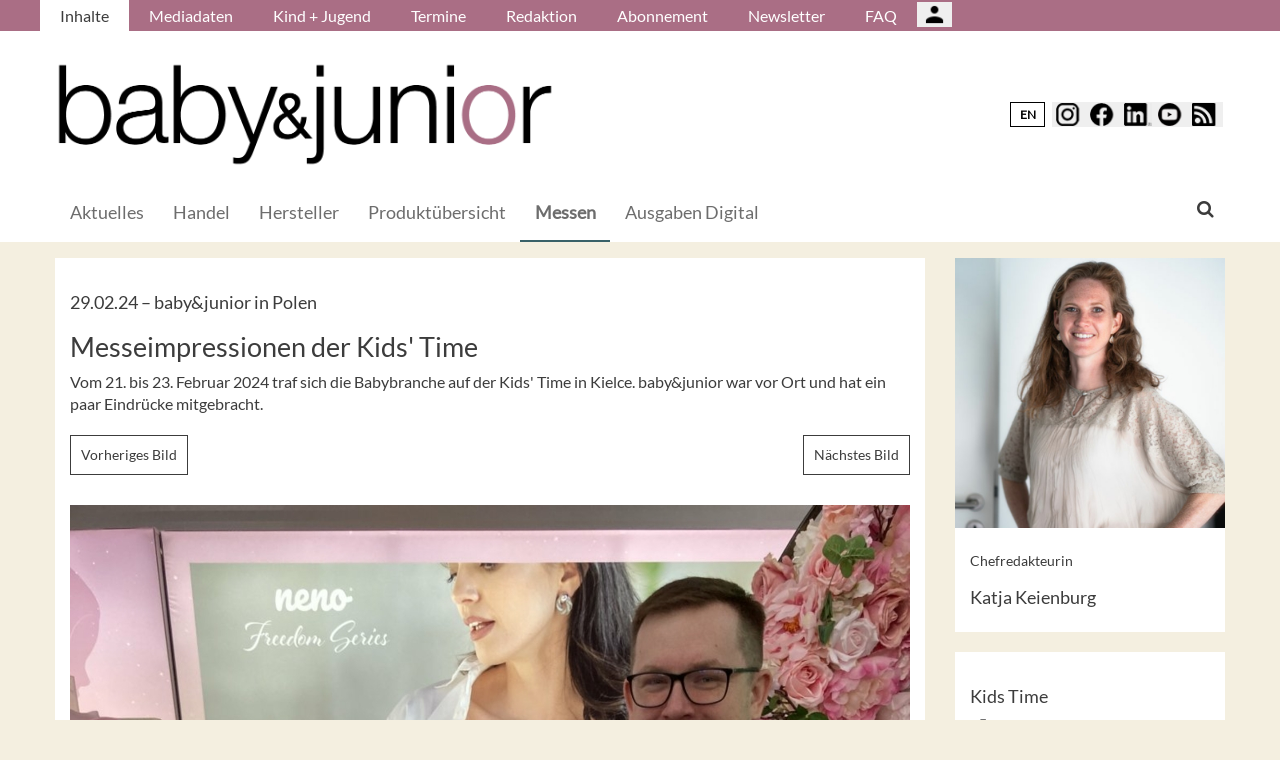

--- FILE ---
content_type: text/html; charset=UTF-8
request_url: https://babyundjunior.de/de/Messen/Messeimpressionen-der-Kids-Time/(gallery)/14
body_size: 12161
content:
<!DOCTYPE html>
 <!--[if lt IE 9 ]>
<html class="unsupported-ie ie" lang="de" data-ez-lang="ger-DE"><![endif]-->
<!--[if IE 9 ]>
<html class="ie ie9" lang="de" data-ez-lang="ger-DE"><![endif]-->
<!--[if (gt IE 9)|!(IE)]><!-->
<html lang="de" data-ez-lang="ger-DE"><!--<![endif]-->
    <head>
        
                                        
        
                            

                                        
                                                    


        
                                    
        <meta http-equiv="Content-Type" content="text/html; charset=utf-8" />
        <meta name="MSSmartTagsPreventParsing" content="TRUE" />
        <meta name="viewport" content="width=device-width, initial-scale=1.0, user-scalable=no" />

            
    
                                                                                                                                    <title>Messeimpressionen der Kids&#039; Time | baby &amp; junior | Fachmagazin für Kinderausstattung und -mode</title>
    <meta name="description" content="Vom 21. bis 23. Februar 2024 traf sich die Babybranche auf der Kids&#039; Time in Kielce. baby&amp;junior war vor Ort und hat ein paar Eindrücke mitgebracht." />
    <link rel="Shortcut icon" href="/bundles/meisenbachababyundjunior/images/favicon/favicon.ico" type="image/x-icon" />
    <meta name="msapplication-TileColor" content="#ffffff">
    <meta name="msapplication-navbutton-color" content="#f1efde" />
    <meta name="application-name" content="Messeimpressionen der Kids&#039; Time | baby &amp; junior | Fachmagazin für Kinderausstattung und -mode" />
    <meta name="msapplication-starturl" content="https://stilundmarkt.de" />
    <meta name="msapplication-window" content="width=1024;height=768" />
    <meta name="google-site-verification" content="qUurCk_JlchaR4j8RJpD0A57gv3pR9ivkS51Pc4MFrI" />

                                        
    



    
                    
            <meta property="og:url" content="https://babyundjunior.de/de/Messen/Messeimpressionen-der-Kids-Time"/>
    



<!-- Facebook Meta Tags -->
<meta property="og:type" content="article"/>
<meta property="og:locale" content="ger-DE"/>

<meta property="og:title" content="Messeimpressionen der Kids&#039; Time"/>
<meta property="og:url" content="https://babyundjunior.de/de/Messen/Messeimpressionen-der-Kids-Time/(gallery)/14"/>

<meta property="og:site_name" content="baby &amp; junior | Fachmagazin für Kinderausstattung und -mode"/>


<meta property="og:description" content="Vom 21. bis 23. Februar 2024 traf sich die Babybranche auf der Kids&#039; Time in Kielce. baby&amp;junior war vor Ort und hat ein paar Eindrücke mitgebracht."/>
<meta property="og:image" content="https://babyundjunior.de/var/app/storage/images/0/1/8/2/1672810-1-ger-DE/Kids-Time-Kielce.jpg"/><meta property="og:image:width" content="800"/><meta property="og:image:height" content="600"/><meta property="og:image" content="https://babyundjunior.de/var/app/storage/images/6/2/6/2/1672626-1-ger-DE/Mikolaj-Kwiatkowski.jpeg"/><meta property="og:image:width" content="1024"/><meta property="og:image:height" content="1365"/><meta property="og:image" content="https://babyundjunior.de/var/app/storage/images/0/3/6/2/1672630-1-ger-DE/Michai-Piczak-Muminky.jpeg"/><meta property="og:image:width" content="1024"/><meta property="og:image:height" content="1365"/><meta property="og:image" content="https://babyundjunior.de/var/app/storage/images/4/3/6/2/1672634-1-ger-DE/Agnieszka-Hencz.jpeg"/><meta property="og:image:width" content="1024"/><meta property="og:image:height" content="1365"/><meta property="og:image" content="https://babyundjunior.de/var/app/storage/images/8/3/6/2/1672638-1-ger-DE/Wioletta-Madej-innoGio.jpeg"/><meta property="og:image:width" content="1024"/><meta property="og:image:height" content="1365"/><meta property="og:image" content="https://babyundjunior.de/var/app/storage/images/2/4/6/2/1672642-1-ger-DE/Lukasz-Kot-CEO-von-Eko.jpeg"/><meta property="og:image:width" content="1024"/><meta property="og:image:height" content="1365"/><meta property="og:image" content="https://babyundjunior.de/var/app/storage/images/6/4/6/2/1672646-1-ger-DE/Roman-Zhykhor-Carrello.jpeg"/><meta property="og:image:width" content="1024"/><meta property="og:image:height" content="1365"/><meta property="og:image" content="https://babyundjunior.de/var/app/storage/images/0/5/6/2/1672650-1-ger-DE/Anna-Zawada-Pruchnik--Waldin.jpeg"/><meta property="og:image:width" content="1024"/><meta property="og:image:height" content="1365"/><meta property="og:image" content="https://babyundjunior.de/var/app/storage/images/4/5/6/2/1672654-1-ger-DE/Cavoe-Lukasz.jpeg"/><meta property="og:image:width" content="1024"/><meta property="og:image:height" content="1365"/><meta property="og:image" content="https://babyundjunior.de/var/app/storage/images/8/5/6/2/1672658-1-ger-DE/Katarzyna-Gast-Shellbag.jpeg"/><meta property="og:image:width" content="1024"/><meta property="og:image:height" content="1365"/><meta property="og:image" content="https://babyundjunior.de/var/app/storage/images/2/6/6/2/1672662-1-ger-DE/Jakub-Kujawa-Bocioland.jpeg"/><meta property="og:image:width" content="1024"/><meta property="og:image:height" content="1365"/><meta property="og:image" content="https://babyundjunior.de/var/app/storage/images/6/6/6/2/1672666-1-ger-DE/Karol-Szewczyk-und-Maria-Krawc.jpeg"/><meta property="og:image:width" content="1024"/><meta property="og:image:height" content="1365"/><meta property="og:image" content="https://babyundjunior.de/var/app/storage/images/0/7/6/2/1672670-1-ger-DE/3f9e4bbedd9343b5b7c4f3ef784a2d93.jpeg"/><meta property="og:image:width" content="1024"/><meta property="og:image:height" content="1365"/><meta property="og:image" content="https://babyundjunior.de/var/app/storage/images/4/7/6/2/1672674-1-ger-DE/Bartlomiej-Lach-neno.jpeg"/><meta property="og:image:width" content="1024"/><meta property="og:image:height" content="1365"/><meta property="og:image" content="https://babyundjunior.de/var/app/storage/images/8/7/6/2/1672678-1-ger-DE/ea60963c9e8c42b382e06b2fe6a689aa.jpeg"/><meta property="og:image:width" content="1024"/><meta property="og:image:height" content="1365"/><meta property="og:image" content="https://babyundjunior.de/var/app/storage/images/2/8/6/2/1672682-1-ger-DE/Monika-Tomczak-Espiro.jpeg"/><meta property="og:image:width" content="1024"/><meta property="og:image:height" content="1365"/><meta property="og:image" content="https://babyundjunior.de/var/app/storage/images/6/8/6/2/1672686-1-ger-DE/Ivana-Vuglac-Skvaric-Froddo.jpeg"/><meta property="og:image:width" content="1024"/><meta property="og:image:height" content="1365"/>

    
    <meta property="article:publisher" content="Katja Keienburg"/>
    <meta property="article:published_time" content="2024-02-29CET00:00:00+0100"/>
<meta property="article:tag" content="Internationale Fachmessen"/><meta property="article:tag" content="Kids Time"/><meta property="article:tag" content="Targi Kielce"/>




<!-- Twitter Meta Tags -->
<meta name="twitter:card" content="summary_large_image">
<meta property="twitter:domain" content="babyundjunior.de">
<meta property="twitter:url" content="https://babyundjunior.de/de/Messen/Messeimpressionen-der-Kids-Time/(gallery)/14">
<meta name="twitter:title" content="Messeimpressionen der Kids&#039; Time">
<meta name="twitter:description" content="Das Fachmagazin für Kinderausstattung und Kindermode in Deutschland gibt dem Handel Orderhilfen, informiert über Messen und stellt neue Produkte vor.">
<meta name="twitter:image" content="https://babyundjunior.de/var/app/storage/images/6/8/6/2/1672686-1-ger-DE/Ivana-Vuglac-Skvaric-Froddo.jpeg">





        

            <link rel="stylesheet" type="text/css" href="/bundles/meisenbachababyundjunior/css/main.css" />
    <link rel="stylesheet" type="text/css" href="/bundles/meisenbachababyundjunior/css/update.css" />

        
                <link rel="stylesheet" type="text/css" href="/bundles/meisenbachsitembmastera/css/fancybox.css" />

        <link rel="stylesheet" href="/bundles/meisenbachsitembmastera/css/dsgvo-video-embed.css">
        <script type="text/javascript" src="/bundles/meisenbachsitembmastera/js/app.js"></script>
    </head>

    <body>
        
        <div id="page" class="none">
                                                                
        


<!-- Modal -->
<div class="modal fade" id="modalCenter" tabindex="-1" role="dialog" aria-labelledby="modalCenterTitle" aria-hidden="true">
  <div class="modal-dialog modal-dialog-centered" role="document">
    <div class="modal-content" style="background-color: #e6e6e6 ">
      <div class="modal-header">
          <input class="close" data-dismiss="modal" aria-label="Close"
                 style="top:5%;right:5%;position: absolute;font-size: 20px;margin-left: 50px;background-color: #6d6d6d;color: snow"
                 type="button" value="X" name="X">
        <h1 style="margin-top:65px;margin-left: 50px;margin-right: 28px;margin-bottom: 10px;color: #6d6d6d">Login für Abonnenten</h1>
        <h5 class="modal-title btn-primary" id="ModalTitle"
            style="padding:10px;padding-bottom:5px;margin-top:65px;margin-left: 50px;margin-right: 28px;margin-bottom: 10px;background-color: #6d6d6d">
            <p id="message" style="font-size: 15px;color: snow" class="btn-secondary">Bitte melden Sie sich an, um abonnierte Inhalte zu lesen.
            </p>
        </h5>
      </div>
      <div class="modal-body">

          <label id="user_label" style="font-size: 20px;margin-left: 50px;">Login E-Mail Adresse<br>
              <input class="form-control" id="user" type="email" style="color: black;font-size: 20px;">

          </label><br>
          <label id="pwd_label" style="font-size: 20px;margin-left: 50px;">Passwort<br>
              <input class="form-control" id="pwd" type="password" style="color: black;font-size: 20px;" >
          </label>
          <br>
          <br>
          <input id="location_id" type="hidden" style="color: black" value="0">
          <input id="issue_id" type="hidden" style="color: black" value="0">
          <input id="language_code" type="hidden" style="color: black" value="ger-DE">
          <input id="btn_login" class="btn btn-primary"
                 style="float:none;font-size: 25px;margin-left: 50px;"
                 type="button" value="Anmelden" name="Anmelden">
          <input id="btn_pw_request" class="btn btn-primary" style="float:none;font-size: 25px;margin-left: 50px;display:none" type="button" value="Passwort anfordern" name="Pw_Request">
          <input id="btn_logout" class="btn btn-primary" style="float:none;font-size: 25px;margin-left: 50px; display: none" type="button" value="Abmelden" name="Abmelden" data-dismiss="modal">






      </div>
      <div class="modal-footer">
          <input id="btn_pw_forgot"  style="font-size: 12px;margin-left: 312px;color: black;margin-right: 28px;" type="button" value="Passwort vergessen" name="Pw_Forgot">
          <input id="btn_go_back"  style="font-size: 12px;margin-left: 312px;color: black;display: none;margin-right: 28px;" type="button" value="Nein Danke" name="Go_Back">


                </div>
    </div>
  </div>
</div>



<script>
    function showLoginOverlay() {
        // let element = document.getElementById( 'login-overlay' );
        let element = document.getElementById( 'overlay-outer' );
        fade_in(element);
        // document.getElementById( 'login-overlay' ).style.display = 'block';
    }
    function hideLoginOverlay() {
        // let element = document.getElementById( 'login-overlay' );
        let element = document.getElementById( 'overlay-outer' );
        fade_out(element);
        // document.getElementById( 'login-overlay' ).style.display = 'none';
        // document.getElementById( 'pwd_label' ).style.display = 'block';
    }
    function fade_out(element) {
        var op = 1;  // initial opacity
        var timer = setInterval(function () {
            if (op <= 0.1){
                clearInterval(timer);
                element.style.display = 'none';
            }
            element.style.opacity = op;
            element.style.filter = 'alpha(opacity=' + op * 100 + ")";
            op -= op * 0.1;
        }, 10);
    }
    function fade_in(element) {
        var op = 0.1;  // initial opacity
        element.style.display = 'block';
        var timer = setInterval(function () {
            if (op >= 0.9){
                clearInterval(timer);
            }
            element.style.opacity = op;
            element.style.filter = 'alpha(opacity=' + op * 100 + ")";
            op += op * 0.1;
        }, 10);
    }
    function setCenter() {
        //console.log('scroll');
        let element = document.getElementById( 'login-overlay' );
        // element.style.transform = translateX(50);
        element.style.transform = translate(50, 50);
        element.style.WebkitTransform = translate(50, 50);
        element.style.msTransform = translate(50, 50);
        element.style.MozTransform = translate(50, 50);

    }

</script>
<script>
    jQuery(document).ready(function(){
        let is_logged_in = false;
        $.ajax({
            url:'/de/checkLoginStatus',
            type:'POST',
            // data:{
            //     is_logged_in:is_logged_in
            // },
            success:function(response){
                var msg = "";
                //console.log(response);
                json_object = response;

                if ( typeof json_object.user_is_logged_in !== 'undefined' ){
                    is_logged_in = json_object.user_is_logged_in;
                }
                console.log("is_logged_in"+is_logged_in);
                if ( typeof json_object.message !== 'undefined' ){
                    msg = json_object.message;
                }
                if ( is_logged_in ){
                    $("#btn_logout").show();
                    $("#btn_login").hide();
                    $("#user_label").hide();
                    $("#pwd_label").hide();
                    $("#btn_pw_forgot").hide();
                    $("#message").html(msg);
                }
            },
            error: function(a, b, c) {
              console.log('error:\n');
              console.log(a);
              console.log(b);
              console.log(c);
            }
        });

        // $(window).scroll(function(){
        // $('#overlay-outer').scroll(function(){
        //   console.log('SCROLL BODY');
        //   // let element = $('#login-overlay');
        //     $('#login-overlay').css({
        //       '-webkit-transform' : 'translate( -50%, -50% )',
        //       '-moz-transform'    : 'translate( -50%, -50% )',
        //       '-ms-transform'     : 'translate( -50%, -50% )',
        //       '-o-transform'      : 'translate( -50%, -50% )',
        //       'transform'         : 'translate( -50%, -50% )'
        //     });
        //
        // });
        jQuery("#btn_login").click(function(){
            console.log('try Login');
            $("#pwd").show();
            var user = $("#user").val().trim();
            //console.log(user);
            var password = $("#pwd").val().trim();
            var issue_id = $("#issue_id").val().trim();
            var location_id = $("#location_id").val().trim();
            var language = $("#language_code").val().trim();
            // console.log(language);

            if( user != "" && password != "" ){
                //console.log('not empty');
                $.ajax({
                    url:'/de/loginUser',
                    type:'POST',
                    data:{
                        user:user,
                        password:password,
                        location_id:location_id,
                        issue_id:issue_id,
                        language:language
                    },
                    success:function(response){
                        var msg = "";
                        let has_access = false;
                        let logged_in = false;
                        //console.log(response);
                        json_object = response;
                        // console.log(json_object.message);
                        if ( typeof json_object.message !== 'undefined' ){
                           msg = json_object.message;
                        }
                        if ( typeof json_object.has_access !== 'undefined' ){
                           has_access = json_object.has_access;
                        }
                        if (has_access){
                            $("#btn-watch-issue").show();
                            $("#payment-info").hide();
                            $("#btn-watch-e_paper").show();
                            $("#btn-download-issue").show();
                            $("#btn-pay-issue").hide();
                        }
                        else {
                            $("#btn-watch-issue").hide();
                            $("#payment-info").show();
                            $("#btn-watch-e_paper").hide();
                            $("#btn-download-issue").hide();
                            $("#btn-pay-issue").show();
                        }
                        if ( typeof json_object.logged_in !== 'undefined' ){
                            logged_in = json_object.logged_in;
                        }
                        if (logged_in) {
                            $("#btn-login-issue").hide();
                            $("#btn_login").hide();
                            $("#user_label").hide();
                            $("#pwd_label").hide();
                            $("#btn_pw_forgot").hide();
                            $("#btn_logout").show();
                            // $("#overlay-outer").hide();
                            $("#modal").hide();
                        }

                        $("#message").html(msg);
                    },
                    error: function(a, b, c) {
                      console.log('error:\n');
                      console.log(a);
                      console.log(b);
                      console.log(c);
                    }
                });
            }
            else {
                $("#message").html('Bitte geben Sie Ihre E-Mail Adresse und Ihr Passwort ein.');
            }
        });
        jQuery("#btn_auth").click(function(){
            console.log('try auth');
            // $("#pwd").show();
            // var user = $("#user").val().trim();
            // console.log(user);
            // var password = $("#pwd").val().trim();
            // var issue_id = $("#issue_id").val().trim();
            // var location_id = $("#location_id").val().trim();
            // var language = $("#language_code").val().trim();
            // console.log(language);


                //console.log('not empty');
                $.ajax({
                    url:'/de/loginUserAuthKey',
                    type:'POST',
                    // data:{
                    //     user:user,
                    //     password:password,
                    //     location_id:location_id,
                    //     issue_id:issue_id,
                    //     language:language
                    // },
                    success:function(response){
                        var msg = "";
                        let has_access = false;
                        let logged_in = false;
                        //console.log(response);
                        json_object = response;
                        //console.log(json_object.message);
                        if ( typeof json_object.message !== 'undefined' ){
                           msg = json_object.message;
                        }
                        if ( typeof json_object.has_access !== 'undefined' ){
                           has_access = json_object.has_access;
                        }
                        if (has_access){
                            $("#btn-watch-issue").show();
                            $("#payment-info").hide();
                            $("#btn-download-issue").show();
                            $("#btn-pay-issue").hide();
                        }
                        else {
                            $("#btn-watch-issue").hide();
                            $("#payment-info").show();
                            $("#btn-download-issue").hide();
                            $("#btn-pay-issue").show();
                        }
                        if ( typeof json_object.success !== 'undefined' ){
                            logged_in = json_object.logged_in;
                        }
                        if (logged_in) {
                            $("#btn-login-issue").hide();
                            $("#btn_login").hide();
                            $("#user_label").hide();
                            $("#pwd_label").hide();
                            $("#btn_pw_forgot").hide();
                            $("#btn_logout").show();
                            // $("#overlay-outer").hide();
                            $("#modal").hide();
                        }

                        $("#message").html('auth success');
                    },
                    error: function(a, b, c) {
                      console.log('error:\n');
                      console.log(a);
                      console.log(b);
                      console.log(c);
                      $("#message").html('digital_issue.messages.no_auth');
                    }
                });


        });
        jQuery("#btn_logout").click(function(){
            console.log('try Logout');
            var user = $("#user").val().trim();
            //console.log(user);
            var language = $("#language_code").val().trim();
            console.log(language);

                console.log('not empty');
                $.ajax({
                    url:'/de/logoutUser',
                    type:'POST',
                    data:{
                        logout:true

                    },
                    success:function(response){
                        var msg = "";
                        //console.log(response);
                        json_object = response;
                        console.log(json_object.message);
                        if ( typeof json_object.message !== 'undefined' ){
                           msg = json_object.message;
                        }
                        $("#btn_login").show();
                        $("#pwd_label").show();
                        $("#user_label").show();
                        $("#btn_pw_forgot").show();
                        $("#btn_logout").hide();
                        $("#btn-watch-issue").hide();
                        $("#payment-info").show();
                        $("#btn-watch-e_paper").hide();
                        $("#btn-download-issue").hide();
                        $("#btn-login-issue").show();
                        // $("#overlay-outer").hide();
                        $("#btn-pay-issue").show();
                        $("#message").html(msg);

                    },
                    error: function(a, b, c) {
                      console.log('error:\n');
                      console.log(a);
                      console.log(b);
                      console.log(c);
                    }
                });

        });
        jQuery("#btn_pw_forgot").click(function(){
            $('#pwd_label').hide();
            $("#btn_go_back").show();
            $("#btn_pw_request").show();
            $("#btn_pw_forgot").hide();
            $('#btn_login').hide();

        });

         jQuery("#btn_go_back").click(
             goBack
         );



        jQuery("#btn_pw_request").click(function(){


            console.log('try Login');
            var user = $("#user").val().trim();
            var language = $("#language_code").val().trim();
            //console.log(user);
            // #13217
            if( user != "" && user.includes("@") && user.includes(".") ){
                $.ajax({
                    url:'/de/loginUserPwReset',
                    type:'POST',
                    data:{
                        login_email:user,
                        language:language,
                    },
                    success:function(response){
                        var msg = "";
                        //console.log(response);
                        json_object = response;
                        if ( typeof json_object.msg !== 'undefined' ){
                            msg = json_object.msg;
                            $("#message").html(msg);
                            $("#btn_pw_forgot").show();
                            $("#btn_pw_request").hide();
                            $('#btn_login').show();
                            $('#pwd_label').show();
                            $("#btn_go_back").hide();
                        }
                    },
                    error: function(a, b, c) {
                      msg = 'Bitte geben Sie Ihre E-Mail Adresse ein.'+' Error 2';
                      $("#message").html(msg);
                      console.log('error:\n');
                      console.log(a);
                      console.log(b);
                      console.log(c);
                    }
                });
            }
            else {
                msg = 'Bitte geben Sie Ihre E-Mail Adresse ein.';
                $("#message").html(msg);
            }
        });
        function goBack()
        {
            $("#message").html('Bitte geben Sie Ihre E-Mail Adresse und Ihr Passwort ein.');
            $("#btn_pw_forgot").show();
            $("#btn_pw_request").hide();
            $('#btn_login').show();
            $('#pwd_label').show();
            $("#btn_go_back").hide();
        }
        
    });
</script>
                                                    <header>
                                
                                    <div id="page_header_nav" class="hidden-sm hidden-xs">
                        <div class="outer">
                            <ul class="nav navbar-nav" style="max-height:2.15em;overflow:hidden;"><li id="nav-li-14002" class="current_ancestor"><a href="/de">Inhalte</a></li><li id="nav-li-13852"><a href="/de/Mediadaten">Mediadaten</a></li><li id="nav-li-13864"><a href="/de/Kind-Jugend">Kind + Jugend</a></li><li id="nav-li-13863"><a href="/de/Termine">Termine</a></li><li id="nav-li-13862"><a href="/de/Redaktion">Redaktion</a></li><li id="nav-li-13868"><a href="/de/Abonnement">Abonnement</a></li><li id="nav-li-14115"><a href="https://rdir.de/form.do?agnCI=893&amp;agnFN=BJ_2018_DOI_1" target="_blank">Newsletter</a></li><li id="nav-li-30073"><a href="/de/FAQ">FAQ</a></li><li id="nav-li-108722"><button type="button" style="margin-top: 2px;padding-left: 20px;background-image: url('/bundles/meisenbachsitembmastera/images/icons8-user-48.png');
                    margin-right: 2px;" class="btn btn-secondary btn-socialmedia-quad user-login-button" data-toggle="modal" data-target="#modalCenter" ></button></li></ul>                        </div>
                    </div>
                
                                    <div id="page_header_logo">
                        <div class="outer">
                                                            <a href="/de" class="logo" title="baby &amp; junior">
                                    <img src="/bundles/meisenbachababyundjunior/images/logo.png" alt="baby &amp; junior" class="img-responsive" />
                                </a>
                                                            <div class="btn-group pull-right btn-group-sm social-media-btn-position" role="group" aria-label="Basic example">
                                    <button onclick="window.location.href = '//babyundjunior.de/en';" type="button" class="btn btn-secondary enLangSwitchButton">EN</button>
                    
        <button type="button" class="btn btn-secondary btn-socialmedia-quad btn-instagram-violet" onclick="window.open('https://www.instagram.com/babyundjunior/','_blank');"></button>
        <button type="button" class="btn btn-secondary btn-socialmedia-quad btn-facebook-blue" onclick="window.open('https://www.facebook.com/BabyundJunior','_blank');"></button>
        <button type="button" class="btn btn-secondary btn-socialmedia-quad btn-linkedin-blue" onclick="window.open('https://www.linkedin.com/showcase/baby-junior-magazin','_blank');"></button>
        <button type="button" class="btn btn-secondary btn-socialmedia-quad btn-youtube-red" onclick="window.open('https://www.youtube.com/channel/UCTtyIv8xdglBgftcQ6n6Trg','_blank');"></button>

                    <button type="button" class="btn btn-secondary btn-socialmedia-quad btn-rss-orange" onclick="window.open('/de/rss','_blank');"></button>
            </div>
                        </div>
                    </div>
                
                                <div id="fixed-elements" class="hidden-print">
                    <nav id="nav">
                        <div class="outer">
                            <div class="container-fluid">
                                <div class="row">
                                    <div class="col-sm-12">
                                        <div id="navLogo">
                                                                                            <a href="/de" title="baby &amp; junior">
                                                    <img src="/bundles/meisenbachababyundjunior/images/logo.png" alt="baby &amp; junior" class="img-responsive" />
                                                </a>
                                                                                    </div>

                                        <div id="nav-main-main" class="navbar navbar-default hidden-sm hidden-xs" role="navigation">
                                                <div id="nav-main" class="navbar-inner"><ul class="nav navbar-nav"><li id="nav-li-14003"><a href="/de">Aktuelles</a></li><li id="nav-li-13838"><a href="/de/Handel">Handel</a></li><li id="nav-li-13839"><a href="/de/Hersteller">Hersteller</a></li><li id="nav-li-81346"><a href="/de/Produktuebersicht">Produktübersicht</a></li><li id="nav-li-13843" class="current_ancestor"><a href="/de/Messen">Messen</a></li><li id="nav-li-101055"><a href="/de/Ausgaben-Digital">Ausgaben Digital</a></li></ul><div class="trigger-search"><i class="fa fa-search"></i><span class="hide-desktop">
            search.box
        </span></div></div>                                        </div>

                                        <div class="navbar navbar-default navbar-mobile visible-sm visible-xs" role="navigation">
                                            <div id="nav-mobile" class="navbar-inner">
                                                <div class="navbar-header">
                                                    <button type="button" class="navbar-toggle" data-toggle="collapse" data-target=".navbar-collapse">
                                                        <span class="sr-only">Toggle navigation</span>
                                                        <span class="icon-bar"></span>
                                                        <span class="icon-bar"></span>
                                                        <span class="icon-bar"></span>
                                                    </button>

                                                        <div id="menu_top_social_icons" class="hidden-print">
                    <button type="button" class="btn btn-secondary btn-socialmedia-quad-top-nav btn-rss-orange-top-nav pull-right" onclick="window.open('/de/rss','_blank');"><span class="hidden-xs">  </span></button>

        
        <button type="button" class="btn btn-secondary btn-socialmedia-quad-top-nav btn-youtube-red-top-nav pull-right" onclick="window.open('https://www.youtube.com/channel/UCTtyIv8xdglBgftcQ6n6Trg','_blank');" style="margin-right: 5px;">  <span class="hidden-xs">  </span></button>
        <button type="button" class="btn btn-secondary btn-socialmedia-quad-top-nav btn-linkedin-blue-top-nav pull-right" onclick="window.open('https://www.linkedin.com/showcase/baby-junior-magazin','_blank');"><span class="hidden-xs"> </span></button>
        <button type="button" class="btn btn-secondary btn-socialmedia-quad-top-nav btn-facebook-blue-top-nav pull-right" onclick="window.open('https://www.facebook.com/BabyundJunior','_blank');">  <span class="hidden-xs">  </span></button>
        <button type="button" class="btn btn-secondary btn-socialmedia-quad-top-nav btn-instagram-violet-top-nav pull-right" onclick="window.open('https://www.instagram.com/babyundjunior/','_blank');">  <span class="hidden-xs">  </span></button>
                                    <button onclick="window.location.href = '//babyundjunior.de/en';" type="button" class="btn btn-secondary enLangSwitchButton-mobile pull-right">EN</button>
                        </div>
                                                </div>

                                                <div id="navbarCollapse" class="collapse navbar-collapse">
                                                    <form id="site-wide-search-form" class="form-search" role="search" method="get" action="/de/search">
                                                        <input class="search-query form-control" type="search" name="SearchText" id="site-wide-search-field" placeholder="Suchbegriff" />
                                                    </form>

                                                    <ul class="nav navbar-nav"><li id="nav-li-14002" class="current_ancestor"><a href="/de">Inhalte</a><ul class="nav navbar-nav menu_level_1"><li><a href="/de">Aktuelles</a></li><li><a href="/de/Handel">Handel</a></li><li><a href="/de/Hersteller">Hersteller</a></li><li><a href="/de/Produktuebersicht">Produktübersicht</a></li><li><a href="/de/Messen">Messen</a></li><li><a href="/de/Ausgaben-Digital">Ausgaben Digital</a></li></ul></li><li id="nav-li-13852"><a href="/de/Mediadaten">Mediadaten</a></li><li id="nav-li-13864"><a href="/de/Kind-Jugend">Kind + Jugend</a></li><li id="nav-li-13863"><a href="/de/Termine">Termine</a></li><li id="nav-li-13862"><a href="/de/Redaktion">Redaktion</a></li><li id="nav-li-13868"><a href="/de/Abonnement">Abonnement</a></li><li id="nav-li-14115"><a href="https://rdir.de/form.do?agnCI=893&amp;agnFN=BJ_2018_DOI_1" target="_blank">Newsletter</a></li><li id="nav-li-30073"><a href="/de/FAQ">FAQ</a></li><li id="nav-li-108722"><button type="button" style="margin-top: 2px;padding-left: 20px;background-image: url('/bundles/meisenbachsitembmastera/images/icons8-user-48.png');
                    margin-right: 2px;" class="btn btn-secondary btn-socialmedia-quad user-login-button" data-toggle="modal" data-target="#modalCenter" ></button></li></ul>                                                </div>

                                            </div>
                                        </div>
                                    </div>
                                </div>
                            </div>
                        </div>
                    </nav>
                    <div id="search-area" style="display: none;">
                        <div class="container-fluid">
                            <div class="row">
                                <div class="col-sm-12 search-col">
                                    <form id="site-wide-search-form" class="form-search" role="search" method="get" action="/de/search">
                                        <input class="search-query form-control" type="search" name="SearchText" id="site-wide-search-field" placeholder="Suchbegriff" />
                                    </form>
                                </div>
                            </div>
                        </div>
                    </div>
                </div>
                            </header>
            
                                            
                                                                     <div id="ad-WSKY-tl" class="ad visible-lg header-fix hidden-print"
             style="max-width: 160px;" data-spy="affix" data-offset-top="199" data-offset-bottom="100"><script src="//meisenbach.adspirit.de/adscript.php?pid=125pid&ord=1768979424"></script><noscript><a href="//meisenbach.adspirit.de/adnoclick.php?pid=125&ord=1768979424" target="_top"><img src="data:  image/jpg;base64,"
                             alt="Hier klicken!" border="0" width="160" height="600"/></a></noscript></div>
                    <div id="ad-WSKY-tr" class="ad visible-lg header-fix hidden-print"
             style="max-width: 160px;" data-spy="affix" data-offset-top="199" data-offset-bottom="100"><script src="//meisenbach.adspirit.de/adscript.php?pid=122pid&ord=1768979425"></script><noscript><a href="//meisenbach.adspirit.de/adnoclick.php?pid=122&ord=1768979425" target="_top"><img src="data:  image/jpg;base64,"
                             alt="Hier klicken!" border="0" width="160" height="600"/></a></noscript></div>

                    <div class="container-fluid ad-fire-container">
                        <div class="row">
                            <div class="col-xs-12">
                                <div id="ad-FIRE" class="ad visible-lg visible-md visible-sm hidden-print"
             style="max-width: 1200px;"><script src="//meisenbach.adspirit.de/adscript.php?pid=126pid&ord=1768979425"></script><noscript><a href="//meisenbach.adspirit.de/adnoclick.php?pid=126&ord=1768979425" target="_top"><img src="data:  image/jpg;base64,"
                             alt="Hier klicken!" border="0" width="1200" height="110"/></a></noscript></div>
                            </div>
                        </div>
                    </div>
                                                        <div>
            </div>
            <div class="content">
                                    

    
                
                <div class="container-fluid">
                    <div class="row">
                        <div class="col-sm-12 col-xs-12">
                                  
         <section class="content-view-gallery"><article class="class-article row"><div class="col-md-9 col-sm-8 col-xs-12"><div class="bg-white article-detail"><div class="attribute-header"><h3>
                        29.02.24

                                                    &ndash; <span class="ezstring-field">baby&amp;junior in Polen</span></h3><h1><span class="ezstring-field">Messeimpressionen der Kids&#039; Time</span></h1></div><div class="ezxmltext-field" ><p>Vom 21. bis 23. Februar 2024 traf sich die Babybranche auf der Kids' Time in Kielce. baby&amp;junior war vor Ort und hat ein paar Eindrücke mitgebracht.</p></div><div class="clearfix"></div><div class="gallery-button-row"><a href="/de/Messen/Messeimpressionen-der-Kids-Time/(gallery)/13" class="btn btn-default">
                        Vorheriges Bild
                    </a><a href="/de/Messen/Messeimpressionen-der-Kids-Time/(gallery)/15" class="btn btn-default next-image">
                        Nächstes Bild
                    </a></div><div class="clearfix"></div><div class="article-image article-image-large"><figure class="attribute-image" title="Bartlomiej-Lach-neno.jpeg"><a href="/de/Messen/Messeimpressionen-der-Kids-Time/(gallery)/15"><span><img src="https://babyundjunior.de/var/app/storage/images/_aliases/gallery/4/7/6/2/1672674-1-ger-DE/Bartlomiej-Lach-neno.jpeg" alt="Bartlomiej-Lach-neno.jpeg" width="" height="" class="img-responsive" /></span></a><figcaption class="attribute-caption"><div class="ezxmltext-field" ><p>„neno Perla“ ist das neueste Produkt der gleichnamigen polnischen Marke. Bartlomiej Lach, Head of the International Department, erklärte uns ihre Funktion. © Meisenbach Verlag GmbH</p></div>

                                                &nbsp;
                    </figcaption></figure></div><div class="article-images"><div><figure class="attribute-image" title="Kids-Time-Kielce.jpg"><a href="/de/Messen/Messeimpressionen-der-Kids-Time/(gallery)/1"><span><img src="https://babyundjunior.de/var/app/storage/images/_aliases/teaser_ref/0/1/8/2/1672810-1-ger-DE/Kids-Time-Kielce.jpg" alt="Kids-Time-Kielce.jpg" width="" height="" class="img-responsive" /></span></a><figcaption class="attribute-caption"><div class="ezxmltext-field" ><p>Wiedersehen in Kielce: Branza Dziecieca-Chefredakteurin Urszula Kaszubowska (li.) begrüßte zahlreiche Redakteure von Babymagazinen auf der Messe. © Meisenbach Verlag</p></div>

                                                &nbsp;
                    </figcaption></figure></div><div><figure class="attribute-image" title="Mikolaj-Kwiatkowski.jpeg"><a href="/de/Messen/Messeimpressionen-der-Kids-Time/(gallery)/2"><span><img src="https://babyundjunior.de/var/app/storage/images/_aliases/teaser_ref/6/2/6/2/1672626-1-ger-DE/Mikolaj-Kwiatkowski.jpeg" alt="Mikolaj-Kwiatkowski.jpeg" width="" height="" class="img-responsive" /></span></a><figcaption class="attribute-caption"><div class="ezxmltext-field" ><p>Mikolaj Kwiatkowski war mit den kuscheligen Teddys von moonie vor Ort. © Meisenbach Verlag GmbH</p></div>

                                                &nbsp;
                    </figcaption></figure></div><div><figure class="attribute-image" title="Michai-Piczak-Muminky.jpeg"><a href="/de/Messen/Messeimpressionen-der-Kids-Time/(gallery)/3"><span><img src="https://babyundjunior.de/var/app/storage/images/_aliases/teaser_ref/0/3/6/2/1672630-1-ger-DE/Michai-Piczak-Muminky.jpeg" alt="Michai-Piczak-Muminky.jpeg" width="" height="" class="img-responsive" /></span></a><figcaption class="attribute-caption"><div class="ezxmltext-field" ><p>Muminky hat sich auf Textilien für Babys spezialisiert. Michal Piczak präsentierte das polnische Unternehmen auf der Kids Time. © Meisenbach Verlag GmbH</p></div>

                                                &nbsp;
                    </figcaption></figure></div><div><figure class="attribute-image" title="Agnieszka-Hencz.jpeg"><a href="/de/Messen/Messeimpressionen-der-Kids-Time/(gallery)/4"><span><img src="https://babyundjunior.de/var/app/storage/images/_aliases/teaser_ref/4/3/6/2/1672634-1-ger-DE/Agnieszka-Hencz.jpeg" alt="Agnieszka-Hencz.jpeg" width="" height="" class="img-responsive" /></span></a><figcaption class="attribute-caption"><div class="ezxmltext-field" ><p>Agnieszka Hencz, General Manager von Mom's Care, brachte eine vielfältige Auswahl ihres Sortiments mit auf die Messe. © Meisenbach Verlag GmbH</p></div>

                                                &nbsp;
                    </figcaption></figure></div><div><figure class="attribute-image" title="Wioletta-Madej-innoGio.jpeg"><a href="/de/Messen/Messeimpressionen-der-Kids-Time/(gallery)/5"><span><img src="https://babyundjunior.de/var/app/storage/images/_aliases/teaser_ref/8/3/6/2/1672638-1-ger-DE/Wioletta-Madej-innoGio.jpeg" alt="Wioletta-Madej-innoGio.jpeg" width="" height="" class="img-responsive" /></span></a><figcaption class="attribute-caption"><div class="ezxmltext-field" ><p>Wioletta Madej, Export- und Marketingmanagerin, erläuterte uns die Produktvielfalt von innoGio. © Meisenbach Verlag GmbH</p></div>

                                                &nbsp;
                    </figcaption></figure></div><div><figure class="attribute-image" title="Lukasz-Kot-CEO-von-Eko.jpeg"><a href="/de/Messen/Messeimpressionen-der-Kids-Time/(gallery)/6"><span><img src="https://babyundjunior.de/var/app/storage/images/_aliases/teaser_ref/2/4/6/2/1672642-1-ger-DE/Lukasz-Kot-CEO-von-Eko.jpeg" alt="Lukasz-Kot-CEO-von-Eko.jpeg" width="" height="" class="img-responsive" /></span></a><figcaption class="attribute-caption"><div class="ezxmltext-field" ><p>Von Lukasz Kot, CEO von Eko, erfuhren wir mehr über das 1992 gegründete Familienunternehmen und seine Produkte. © Meisenbach Verlag GmbH</p></div>

                                                &nbsp;
                    </figcaption></figure></div><div><figure class="attribute-image" title="Roman-Zhykhor-Carrello.jpeg"><a href="/de/Messen/Messeimpressionen-der-Kids-Time/(gallery)/7"><span><img src="https://babyundjunior.de/var/app/storage/images/_aliases/teaser_ref/6/4/6/2/1672646-1-ger-DE/Roman-Zhykhor-Carrello.jpeg" alt="Roman-Zhykhor-Carrello.jpeg" width="" height="" class="img-responsive" /></span></a><figcaption class="attribute-caption"><div class="ezxmltext-field" ><p>Roman Zhykhor freute sich über den guten Zuspruch zu den Neuheiten von Carrello. © Carrello</p></div>

                                                &nbsp;
                    </figcaption></figure></div><div><figure class="attribute-image" title="Anna-Zawada-Pruchnik--Waldin.jpeg"><a href="/de/Messen/Messeimpressionen-der-Kids-Time/(gallery)/8"><span><img src="https://babyundjunior.de/var/app/storage/images/_aliases/teaser_ref/0/5/6/2/1672650-1-ger-DE/Anna-Zawada-Pruchnik--Waldin.jpeg" alt="Anna-Zawada-Pruchnik--Waldin.jpeg" width="" height="" class="img-responsive" /></span></a><figcaption class="attribute-caption"><div class="ezxmltext-field" ><p>Anna Zawada-Pruchnik ist Teil des polnischen Familienunternehmens Waldin und kümmert sich um das Marketing. © Meisenbach Verlag GmbH</p></div>

                                                &nbsp;
                    </figcaption></figure></div><div><figure class="attribute-image" title="Cavoe-Lukasz.jpeg"><a href="/de/Messen/Messeimpressionen-der-Kids-Time/(gallery)/9"><span><img src="https://babyundjunior.de/var/app/storage/images/_aliases/teaser_ref/4/5/6/2/1672654-1-ger-DE/Cavoe-Lukasz.jpeg" alt="Cavoe-Lukasz.jpeg" width="" height="" class="img-responsive" /></span></a><figcaption class="attribute-caption"><div class="ezxmltext-field" ><p>Lukasz von Cavoe gefiel unser Magazin – und uns die Neuheiten von Cavoe. © Meisenbach Verlag GmbH</p></div>

                                                &nbsp;
                    </figcaption></figure></div><div><figure class="attribute-image" title="Katarzyna-Gast-Shellbag.jpeg"><a href="/de/Messen/Messeimpressionen-der-Kids-Time/(gallery)/10"><span><img src="https://babyundjunior.de/var/app/storage/images/_aliases/teaser_ref/8/5/6/2/1672658-1-ger-DE/Katarzyna-Gast-Shellbag.jpeg" alt="Katarzyna-Gast-Shellbag.jpeg" width="" height="" class="img-responsive" /></span></a><figcaption class="attribute-caption"><div class="ezxmltext-field" ><p>Die Rucksäcke von Shellbag werden in Polen gefertigt. Account Manager Katarzyna Gast stellte sie auf der Kids Time vor. © Meisenbach Verlag GmbH</p></div>

                                                &nbsp;
                    </figcaption></figure></div><div><figure class="attribute-image" title="Jakub-Kujawa-Bocioland.jpeg"><a href="/de/Messen/Messeimpressionen-der-Kids-Time/(gallery)/11"><span><img src="https://babyundjunior.de/var/app/storage/images/_aliases/teaser_ref/2/6/6/2/1672662-1-ger-DE/Jakub-Kujawa-Bocioland.jpeg" alt="Jakub-Kujawa-Bocioland.jpeg" width="" height="" class="img-responsive" /></span></a><figcaption class="attribute-caption"><div class="ezxmltext-field" ><p>Jakub Kujawa und der Bestseller von Bocioland. © Meisenbach Verlag GmbH</p></div>

                                                &nbsp;
                    </figcaption></figure></div><div><figure class="attribute-image" title="Karol-Szewczyk-und-Maria-Krawc.jpeg"><a href="/de/Messen/Messeimpressionen-der-Kids-Time/(gallery)/12"><span><img src="https://babyundjunior.de/var/app/storage/images/_aliases/teaser_ref/6/6/6/2/1672666-1-ger-DE/Karol-Szewczyk-und-Maria-Krawc.jpeg" alt="Karol-Szewczyk-und-Maria-Krawc.jpeg" width="" height="" class="img-responsive" /></span></a><figcaption class="attribute-caption"><div class="ezxmltext-field" ><p>Karol Szewczyk und Maria Krawczyk haben sich mit Zaffiro auf hochwertige Wollmode und -accessoires spezialisiert. © Meisenbach Verlag GmbH</p></div>

                                                &nbsp;
                    </figcaption></figure></div><div><figure class="attribute-image" title="3f9e4bbedd9343b5b7c4f3ef784a2d93.jpeg"><a href="/de/Messen/Messeimpressionen-der-Kids-Time/(gallery)/13"><span><img src="https://babyundjunior.de/var/app/storage/images/_aliases/teaser_ref/0/7/6/2/1672670-1-ger-DE/3f9e4bbedd9343b5b7c4f3ef784a2d93.jpeg" alt="3f9e4bbedd9343b5b7c4f3ef784a2d93.jpeg" width="" height="" class="img-responsive" /></span></a><figcaption class="attribute-caption"><div class="ezxmltext-field" ><p>Arkadiusz Legowik von bexa zeigte baby&amp;junior-Objektleiterin Katja Keienburg, wie der ibebe-Kinderwagen funktioniert. Er hat einen batteriebetriebenen Motor eingebaut. © Meisenbach Verlag GmbH</p></div>

                                                &nbsp;
                    </figcaption></figure></div><div><figure class="attribute-image" title="Bartlomiej-Lach-neno.jpeg"><a href="/de/Messen/Messeimpressionen-der-Kids-Time/(gallery)/14"><span><img src="https://babyundjunior.de/var/app/storage/images/_aliases/teaser_ref/4/7/6/2/1672674-1-ger-DE/Bartlomiej-Lach-neno.jpeg" alt="Bartlomiej-Lach-neno.jpeg" width="" height="" class="img-responsive" /></span></a><figcaption class="attribute-caption"><div class="ezxmltext-field" ><p>„neno Perla“ ist das neueste Produkt der gleichnamigen polnischen Marke. Bartlomiej Lach, Head of the International Department, erklärte uns ihre Funktion. © Meisenbach Verlag GmbH</p></div>

                                                &nbsp;
                    </figcaption></figure></div><div><figure class="attribute-image" title="ea60963c9e8c42b382e06b2fe6a689aa.jpeg"><a href="/de/Messen/Messeimpressionen-der-Kids-Time/(gallery)/15"><span><img src="https://babyundjunior.de/var/app/storage/images/_aliases/teaser_ref/8/7/6/2/1672678-1-ger-DE/ea60963c9e8c42b382e06b2fe6a689aa.jpeg" alt="ea60963c9e8c42b382e06b2fe6a689aa.jpeg" width="" height="" class="img-responsive" /></span></a><figcaption class="attribute-caption"><div class="ezxmltext-field" ><p>Adamex-CEO Jacek Karon präsentierte uns den Kinderwagen „Delta“. © Meisenbach Verlag GmbH</p></div>

                                                &nbsp;
                    </figcaption></figure></div><div><figure class="attribute-image" title="Monika-Tomczak-Espiro.jpeg"><a href="/de/Messen/Messeimpressionen-der-Kids-Time/(gallery)/16"><span><img src="https://babyundjunior.de/var/app/storage/images/_aliases/teaser_ref/2/8/6/2/1672682-1-ger-DE/Monika-Tomczak-Espiro.jpeg" alt="Monika-Tomczak-Espiro.jpeg" width="" height="" class="img-responsive" /></span></a><figcaption class="attribute-caption"><div class="ezxmltext-field" ><p>Bei Espiro traf baby&amp;junior-Objektleiterin Katja Keienburg (li.) Marketingmanagerin Monika Tomczak. © Meisenbach Verlag GmbH</p></div>

                                                &nbsp;
                    </figcaption></figure></div><div><figure class="attribute-image" title="Ivana-Vuglac-Skvaric-Froddo.jpeg"><a href="/de/Messen/Messeimpressionen-der-Kids-Time/(gallery)/17"><span><img src="https://babyundjunior.de/var/app/storage/images/_aliases/teaser_ref/6/8/6/2/1672686-1-ger-DE/Ivana-Vuglac-Skvaric-Froddo.jpeg" alt="Ivana-Vuglac-Skvaric-Froddo.jpeg" width="" height="" class="img-responsive" /></span></a><figcaption class="attribute-caption"><div class="ezxmltext-field" ><p>Ivana Vuglac Skvaric, Sales Manager von Froddo, präsentierte die neuesten Modelle aus der Schuhkollektion. © Meisenbach Verlag GmbH</p></div>

                                                &nbsp;
                    </figcaption></figure></div></div><div class="clearfix"></div><div class="attribute-socialize hidden-print"><div id="socialshareprivacy"></div></div></div><div class="keywords hidden-print"><h4>Weitere Artikel zu:</h4><ul><li><a href="/tags/id/9825">
                                        Internationale Fachmessen
                                    </a></li><li><a href="/tags/id/8375">
                                        Kids Time
                                    </a></li><li><a href="/tags/id/6204">
                                        Targi Kielce
                                    </a></li></ul></div></div>
            <div class="col-md-3 col-sm-4 col-xs-12 hidden-print">
                <aside>
                    <section class="content-view-aside">
                        


<div class="page-ads-aside">
                        
            </div>
                        <div class="content-grid-item content-view-block block-item-content-grid-author"><a href="/de/Redaktion/Katja-Keienburg"><img src="https://babyundjunior.de/var/app/storage/images/_aliases/author/medien/bilder/stilundmarkt/redaktion/katja-keienburg/448707-4-ger-DE/Katja-Keienburg.jpg" width="338" height="338" alt="Katja Keienburg" class="img-responsive" /></a><a href="/de/Redaktion/Katja-Keienburg"><div class="text"><div class="attribute-header"><h6 class="h5"><span class="position"><span class="ezstring-field">Chefredakteurin</span></span></h6><h3><span class="ezstring-field">Katja Keienburg</span></h3></div><div class="attribute-short"><div class="eztext-field"></div></div></div></a></div><div class="row"><div class="col-sm-12 col-xs-12"><div class="content-grid-item"><div class="text"><div class="company"><h3><span class="ezstring-field">Kids Time</span></h3></div><div class="company-link"><i class="fa fa-external-link"></i>&nbsp;
                                                                                                <a href="https://www.targikielce.pl/kids-time" target="_blank">Zum Unternehmen</a></div></div></div></div></div><div class="row block-item-suggested-content"><div class="col-sm-12 col-xs-12"><div class="content-grid-item"><ul class="nav nav-tabs" role="tablist"><li class="active"><a href="#mostread" role="tab" data-toggle="tab">
                            Meistgelesen
                        </a></li><li><a href="#newest" role="tab" data-toggle="tab">
                            Aktuelles
                        </a></li></ul><div class="tab-content"><div class="tab-pane active" id="mostread"><div class="suggested-content-item block-item-suggested-content-article"><h4>15.01.26</h4><h4><span class="ezstring-field">Interview mit Chrisitan Storath, Founder der CS Kids Fashion Consulting</span></h4><h3><a title="O-175505" href="/de/Produkte/Mode-Accessoires/Wir-muessen-unsere-Partner-ganzheitlich-begleiten"><span class="ezstring-field">„Wir müssen unsere Partner ganzheitlich begleiten“</span></a></h3><h4>
                                                                                                            Von&nbsp; Katja Keienburg
                                                                            </h4></div><div class="suggested-content-item block-item-suggested-content-article"><h4>14.01.26</h4><h4><span class="ezstring-field">Thalia </span></h4><h3><a title="O-175391" href="/de/Handel/Expansion-im-Spielwarenhandel-wird-fortgesetzt"><span class="ezstring-field">Expansion im Spielwarenhandel wird fortgesetzt</span></a></h3><h4>
                                                                                                            Von&nbsp; Katja Keienburg
                                                                            </h4></div><div class="suggested-content-item block-item-suggested-content-article"><h4>15.01.26</h4><h4><span class="ezstring-field">Themenwelt Kinderzimmer</span></h4><h3><a title="O-175479" href="/de/Produkte/Interior/Raum-fuer-Abenteuer-und-Geborgenheit"><span class="ezstring-field">Raum für Abenteuer und Geborgenheit</span></a></h3><h4>
                                                                                                            Von&nbsp; Katja Keienburg
                                                                            </h4></div><div class="suggested-content-item block-item-suggested-content-article"><h4>14.01.26</h4><h4><span class="ezstring-field">Unternehmensporträt</span></h4><h3><a title="O-175397" href="/de/Hersteller/Pinolino-Unterstuetzung-im-Familienalltag"><span class="ezstring-field">Pinolino: Unterstützung im Familienalltag</span></a></h3><h4>
                                                                                                            Von&nbsp; Katja Keienburg
                                                                            </h4></div><div class="suggested-content-item block-item-suggested-content-article"><h4>13.01.26</h4><h4><span class="ezstring-field">Zwischen Reichweite und Verantwortung</span></h4><h3><a title="O-175322" href="/de/Hersteller/Social-Media-in-der-Kinderbranche"><span class="ezstring-field">Social Media in der Kinderbranche</span></a></h3><h4>
                                                                                                            Von&nbsp; Katja Keienburg
                                                                            </h4></div></div><div class="tab-pane" id="newest"><div class="suggested-content-item block-item-suggested-content-article"><h4>21.01.26</h4><h4><span class="ezstring-field">Designgeschichten</span></h4><h3><a href="/de/Produkte/Mode-Accessoires/Whitney-Grant-und-die-Wardrobe-Kollektion-von-Nuna"><span class="ezstring-field">Whitney Grant und die „Wardrobe“-Kollektion von Nuna</span></a></h3><h4>
                                                                                                    Von&nbsp; Katja Keienburg
                                                                    </h4></div><div class="suggested-content-item block-item-suggested-content-article"><h4>21.01.26</h4><h4><span class="ezstring-field">Spielwarenmesse 2026</span></h4><h3><a href="/de/Produkte/Spielzeug/Craze-Group-Ausblick-auf-Trend-Highlights-und-Innovationen"><span class="ezstring-field">Craze Group: Ausblick auf Trend-Highlights und Innovationen</span></a></h3><h4>
                                                                                                    Von&nbsp; Kerstin Barthel
                                                                    </h4></div><div class="suggested-content-item block-item-suggested-content-article"><h4>20.01.26</h4><h4><span class="ezstring-field">Jättefint</span></h4><h3><a href="/de/Produkte/Willkommen-in-der-roommate-Welt"><span class="ezstring-field">Willkommen in der roommate-Welt</span></a></h3><h4>
                                                                                                    Von&nbsp; Katja Keienburg
                                                                    </h4></div><div class="suggested-content-item block-item-suggested-content-article"><h4>20.01.26</h4><h4><span class="ezstring-field">Newcomer</span></h4><h3><a href="/de/Produkte/Fuettern-Wickeln-Pflegen/Shnuggle-Newtownards-Nordirland"><span class="ezstring-field">Shnuggle, Newtownards/Nordirland</span></a></h3><h4>
                                                                                                    Von&nbsp; Katja Keienburg
                                                                    </h4></div><div class="suggested-content-item block-item-suggested-content-article"><h4>19.01.26</h4><h4><span class="ezstring-field">Die meistgelesenen Fachbeiträge</span></h4><h3><a href="/de/Handel/Top-5-der-Woche-3-2026"><span class="ezstring-field">Top 5 der Woche – 3/2026</span></a></h3><h4>
                                                                                                    Von&nbsp; Kathrin Elling
                                                                    </h4></div></div></div></div></div></div><!-- r2 -->                    </section>
                </aside>
            </div>
        </article>
    </section>

                        </div>
                    </div>
                </div>
            </div>
        </div>

                    <footer class="hidden-print">
                <div>
                    <div class="container-fluid">
                        <div class="row">
                            <ul class="links"><li id="nav-li-761"><a href="http://www.meisenbach.de" target="_blank">Meisenbach Verlag</a></li><li id="nav-li-30073"><a href="/de/FAQ">FAQ</a></li><li id="nav-li-13852"><a href="/de/Mediadaten">Mediadaten</a></li><li id="nav-li-13854"><a href="/de/Datenschutz">Datenschutz</a></li><li id="nav-li-13855"><a href="/de/Impressum">Impressum</a></li><li id="nav-li-40485"><a href="https://babyundjunior.de/de/rss" target="_blank">RSS Feed</a></li><li id="nav-li-108722"><button type="button" style="margin-top: 2px;padding-left: 20px;background-image: url('/bundles/meisenbachsitembmastera/images/icons8-user-48.png');
                    margin-right: 2px;" class="btn btn-secondary btn-socialmedia-quad user-login-button" data-toggle="modal" data-target="#modalCenter" ></button></li></ul>                        </div>
                    </div>
                    <a href="http://www.meisenbach.de" target="_blank">
                                                <img class="logo" style="height: 30px;width: auto;" src="/bundles/meisenbachsitembmastera/images/Meiba-Logo-2018_Footer.gif" alt="Meisenbach Logo" />
                    </a>
                </div>
            </footer>
        
            
            <script src="/bundles/meisenbachsitembmastera/webpack/app.min.js"></script>
            <script>
                $(document).ready(function(){
                    $('[data-toggle="tooltip"]').tooltip(); // activate tooltips for bootstrap
                });
            </script>

            <script type="application/javascript">
                // todo: move to javascript file
                function redirectTo(url)
                {
                    Win10Alert.controller.clearAll();
                    Win10Alert.controller.show();
                    Win10Alert.controller.setOptions({ title: "Article: No translation found", body: "Do you want to call the alternative translation&#039;s homepage?" });
                    Win10Alert.controller.addButton({ label: "Call Homepage",onclick: "window.location.href='"+url+"'"});
                    Win10Alert.controller.addButton({ label: "Cancel",onclick: "Win10Alert.controller.hide();"});
                }

            </script>

                    

    
            

    








    <script src="//meisenbach.adspirit.de/adasync.js" async type="text/javascript" language="JavaScript"></script>
    </body>
</html>
